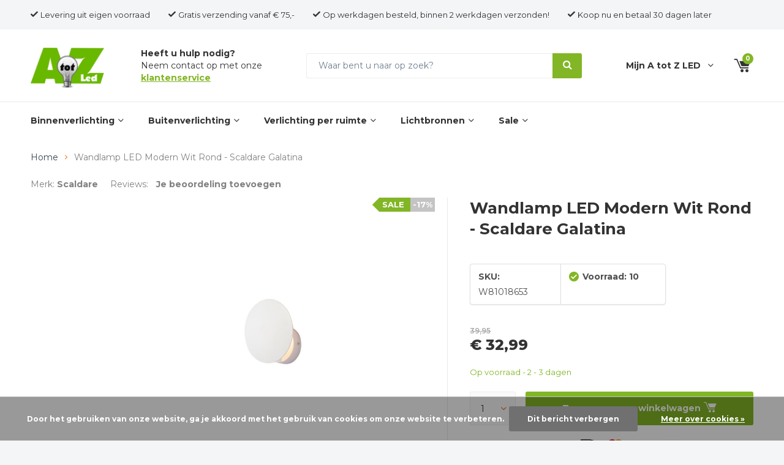

--- FILE ---
content_type: text/html;charset=utf-8
request_url: https://www.atotzled.nl/wandlamp-led-modern-wit-rond-scaldare-galatina.html
body_size: 11021
content:
<!doctype html>
<html lang="nl" >
	<head>
            <meta charset="utf-8"/>
<!-- [START] 'blocks/head.rain' -->
<!--

  (c) 2008-2026 Lightspeed Netherlands B.V.
  http://www.lightspeedhq.com
  Generated: 22-01-2026 @ 13:28:34

-->
<link rel="canonical" href="https://www.atotzled.nl/wandlamp-led-modern-wit-rond-scaldare-galatina.html"/>
<link rel="alternate" href="https://www.atotzled.nl/index.rss" type="application/rss+xml" title="Nieuwe producten"/>
<link href="https://cdn.webshopapp.com/assets/cookielaw.css?2025-02-20" rel="stylesheet" type="text/css"/>
<meta name="robots" content="noodp,noydir"/>
<meta name="google-site-verification" content="VwTy01Uqzsss-IoNI8EmWV4rWfzgNc7cDjYzxQvMm2Y"/>
<meta name="google-site-verification" content="rjsGq-McuwH1cMgLEqdJwCpTH6PhsRu0tWb8uxXeDZE"/>
<meta name="google-site-verification" content="BdntIxx-PlRqIIq0RDWMjPiDkZieCUA9r26NS_MN2A0"/>
<meta property="og:url" content="https://www.atotzled.nl/wandlamp-led-modern-wit-rond-scaldare-galatina.html?source=facebook"/>
<meta property="og:site_name" content="AtotZled"/>
<meta property="og:title" content="Wandlamp LED Modern Wit Rond - Scaldare Galatina - A tot Z LED"/>
<meta property="og:description" content="Bestel Wandlamp LED Modern Wit Rond - Scaldare Galatina bij A tot Z LED. Voor 17.00u? Morgen bezorgd. A tot Z LED: voor al uw verlichting!"/>
<meta property="og:image" content="https://cdn.webshopapp.com/shops/244248/files/262932878/scaldare-wandlamp-led-modern-wit-rond-scaldare-gal.jpg"/>
<script>
(function(w,d,s,l,i){w[l]=w[l]||[];w[l].push({'gtm.start':
new Date().getTime(),event:'gtm.js'});var f=d.getElementsByTagName(s)[0],
j=d.createElement(s),dl=l!='dataLayer'?'&l='+l:'';j.async=true;j.src=
'https://www.googletagmanager.com/gtm.js?id='+i+dl;f.parentNode.insertBefore(j,f);
})(window,document,'script','dataLayer','GTM-W892KWQ3');

</script>
<!--[if lt IE 9]>
<script src="https://cdn.webshopapp.com/assets/html5shiv.js?2025-02-20"></script>
<![endif]-->
<!-- [END] 'blocks/head.rain' -->
		<meta charset="utf-8">
		<meta http-equiv="x-ua-compatible" content="ie=edge">
		<title>Wandlamp LED Modern Wit Rond - Scaldare Galatina - A tot Z LED</title>
		<meta name="description" content="Bestel Wandlamp LED Modern Wit Rond - Scaldare Galatina bij A tot Z LED. Voor 17.00u? Morgen bezorgd. A tot Z LED: voor al uw verlichting!">
		<meta name="keywords" content="Scaldare, Wandlamp, LED, Modern, Wit, Rond, -, Scaldare, Galatina">
		<meta name="theme-color" content="#ffffff">
		<meta name="MobileOptimized" content="320">
		<meta name="HandheldFriendly" content="true">
		<meta name="viewport" content="width=device-width, initial-scale=1, initial-scale=1, minimum-scale=1, maximum-scale=1, user-scalable=no">
		<meta name="author" content="https://www.dmws.nl/">
    
    <link rel="preload" as="style" href="https://cdn.webshopapp.com/assets/gui-2-0.css?2025-02-20">
		<link rel="preload" as="style" href="https://cdn.webshopapp.com/assets/gui-responsive-2-0.css?2025-02-20">
		<link rel="preload" as="style" href="https://fonts.googleapis.com/css?family=Montserrat:400,400i,700,700i">
		<link rel="preload" as="style" href="https://cdn.webshopapp.com/shops/244248/themes/155648/assets/screen.css?20251210142136">
		<link rel="preload" as="style" href="https://cdn.webshopapp.com/shops/244248/themes/155648/assets/custom.css?20251210142136?874">
		<link rel="preload" as="script" href="https://ajax.googleapis.com/ajax/libs/jquery/1.7.2/jquery.min.js">
		<link rel="preload" as="script" href="https://ajax.googleapis.com/ajax/libs/jqueryui/1.10.1/jquery-ui.min.js">
		<link rel="preload" as="script" href="https://cdn.webshopapp.com/assets/gui.js?2025-02-20">
		<link rel="preload" as="script" href="https://cdn.webshopapp.com/shops/244248/themes/155648/assets/scripts.js?20251210142136">
		<link rel="preload" as="script" href="https://cdn.webshopapp.com/shops/244248/themes/155648/assets/fancybox.js?20251210142136">			
		<link rel="preload" as="script" href="https://cdn.webshopapp.com/shops/244248/themes/155648/assets/custom.js?20251210142136">		
		<link rel="preload" as="script" href="https://cdn.webshopapp.com/shops/244248/themes/155648/assets/scripts.js?20251210142136">
		<link rel="preload" as="script" href="https://cdn.webshopapp.com/shops/244248/themes/155648/assets/custom.js?20251210142136">

    <link async href='//fonts.googleapis.com/css?family=Muli:400,300,500,600,700,800,900' rel='stylesheet' type='text/css'>
    <link async href='//fonts.googleapis.com/css?family=Montserrat:400,300,500,600,700,800,900' rel='stylesheet' type='text/css'>
    <link rel="stylesheet" media="screen" href="https://cdn.webshopapp.com/shops/244248/themes/155648/assets/main-minified.css?20251210142136">
		    <link rel="stylesheet" media="print" href="https://cdn.webshopapp.com/shops/244248/themes/155648/assets/print.css?20251210142136">
    <link rel="stylesheet" media="screen" href="https://cdn.webshopapp.com/shops/244248/themes/155648/assets/screen.css?20251210142136">
    <link rel="stylesheet" async href="https://cdn.webshopapp.com/shops/244248/themes/155648/assets/settings.css?20251210142136" />
		<script src="https://ajax.googleapis.com/ajax/libs/jquery/1.7.2/jquery.min.js"></script>
		<link rel="icon" type="image/x-icon" href="https://cdn.webshopapp.com/shops/244248/themes/155648/assets/favicon.ico?20251015160106">
		<link rel="apple-touch-icon" href="https://cdn.webshopapp.com/shops/244248/themes/155648/assets/favicon.ico?20251015160106">
    
    <link rel="preconnect" href="https://ajax.googleapis.com">
		<link rel="preconnect" href="//cdn.webshopapp.com/">
		<link rel="preconnect" href="//cdn.webshopapp.com/">
		<link rel="preconnect" href="https://fonts.googleapis.com">
		<link rel="preconnect" href="https://fonts.gstatic.com" crossorigin>
		<link rel="dns-prefetch" href="https://ajax.googleapis.com">
		<link rel="dns-prefetch" href="//cdn.webshopapp.com/">
		<link rel="dns-prefetch" href="//cdn.webshopapp.com/">	
		<link rel="dns-prefetch" href="https://fonts.googleapis.com">
		<link rel="dns-prefetch" href="https://fonts.gstatic.com" crossorigin>
    
		<meta property="og:title" content="Wandlamp LED Modern Wit Rond - Scaldare Galatina - A tot Z LED">
		<meta property="og:type" content="website"> 
		<meta property="og:description" content="Bestel Wandlamp LED Modern Wit Rond - Scaldare Galatina bij A tot Z LED. Voor 17.00u? Morgen bezorgd. A tot Z LED: voor al uw verlichting!">
		<meta property="og:site_name" content="AtotZled">
		<meta property="og:url" content="https://www.atotzled.nl/">
		<meta property="og:image" content="https://cdn.webshopapp.com/shops/244248/themes/155648/assets/banner-1.jpg?20251015160106">
    		<script type="application/ld+json">
			{
				"@context": "http://schema.org/",
				"@type": "Organization",
				"url": "https://www.atotzled.nl/",
				"name": "AtotZled",
				"legalName": "AtotZled",
				"description": "Bestel Wandlamp LED Modern Wit Rond - Scaldare Galatina bij A tot Z LED. Voor 17.00u? Morgen bezorgd. A tot Z LED: voor al uw verlichting!",
				"logo": "https://cdn.webshopapp.com/shops/244248/themes/155648/v/2150778/assets/logo.png?20240101144718",
				"image": "https://cdn.webshopapp.com/shops/244248/themes/155648/assets/banner-1.jpg?20251015160106",
				"contactPoint": {
					"@type": "ContactPoint",
					"contactType": "Customer service",
					"telephone": "+31 (0)46 820 00 05"
				},
				"address": {
					"@type": "PostalAddress",
					"streetAddress": "",
					"addressLocality": "",
					"addressRegion": "",
					"postalCode": "",
					"addressCountry": ""
				}
			}
		</script>
	</head>
	<body>
    
        
		<div id="root">
    
              
        


<header id="top-new">
  <p id="logo-new">
    <a href="https://www.atotzled.nl/" accesskey="h">
<!--     	<img src="https://cdn.webshopapp.com/shops/244248/themes/155648/v/2150778/assets/logo.png?20240101144718" alt="AtotZled"> -->
    </a>
  </p>
  <nav id="skip">
    <ul>
      <li><a href="#nav-new" accesskey="n">Ga naar navigatie (n)</a></li>
      <li><a href="#content-new" accesskey="c">Ga naar inhoud (c)</a></li>
      <li><a href="#footer-new" accesskey="f">Ga naar footer (f)</a></li>
    </ul>
  </nav>
    <nav id="nav-new" aria-label="Navigatie">
    <ul>
                <li><a href="https://www.atotzled.nl/binnenverlichting/">Binnenverlichting </a>
                          <ul>
                <li class="img"><img src="https://cdn.webshopapp.com/assets/blank.gif?2025-02-20" alt="Binnenverlichting " width="275" height="260"></li>
                                  <li><a href="https://www.atotzled.nl/binnenverlichting/plafondlampen/">Plafondlampen</a></li>
                                  <li><a href="https://www.atotzled.nl/binnenverlichting/hanglampen/">Hanglampen</a></li>
                                  <li><a href="https://www.atotzled.nl/binnenverlichting/wandlampen/">Wandlampen</a></li>
                                  <li><a href="https://www.atotzled.nl/binnenverlichting/tafellampen/">Tafellampen </a></li>
                                  <li><a href="https://www.atotzled.nl/binnenverlichting/staande-lampen/">Staande lampen</a></li>
                                  <li><a href="https://www.atotzled.nl/binnenverlichting/led-inbouwspots/">LED inbouwspots</a></li>
                                  <li><a href="https://www.atotzled.nl/binnenverlichting/led-panelen/">LED panelen</a></li>
                                  <li><a href="https://www.atotzled.nl/binnenverlichting/led-tl-armaturen/">LED TL armaturen</a></li>
                              </ul>
                      </li>
                <li><a href="https://www.atotzled.nl/buitenverlichting/">Buitenverlichting</a>
                          <ul>
                <li class="img"><img src="https://cdn.webshopapp.com/assets/blank.gif?2025-02-20" alt="Buitenverlichting" width="275" height="260"></li>
                                  <li><a href="https://www.atotzled.nl/buitenverlichting/wandlampen/">Wandlampen</a></li>
                                  <li><a href="https://www.atotzled.nl/buitenverlichting/tafellampen/">Tafellampen</a></li>
                                  <li><a href="https://www.atotzled.nl/buitenverlichting/staande-lampen/">Staande lampen</a></li>
                                  <li><a href="https://www.atotzled.nl/buitenverlichting/oplaadbare-tuinverlichting/">Oplaadbare Tuinverlichting</a></li>
                                  <li><a href="https://www.atotzled.nl/buitenverlichting/solar-tuinverlichting/">Solar tuinverlichting</a></li>
                                  <li><a href="https://www.atotzled.nl/buitenverlichting/led-bouwlampen/">LED bouwlampen</a></li>
                              </ul>
                      </li>
                <li><a href="https://www.atotzled.nl/verlichting-per-ruimte/">Verlichting per ruimte</a>
                          <ul>
                <li class="img"><img src="https://cdn.webshopapp.com/assets/blank.gif?2025-02-20" alt="Verlichting per ruimte" width="275" height="260"></li>
                                  <li><a href="https://www.atotzled.nl/verlichting-per-ruimte/woonkamerverlichting/">Woonkamerverlichting</a></li>
                                  <li><a href="https://www.atotzled.nl/verlichting-per-ruimte/eetkamerverlichting/">Eetkamerverlichting</a></li>
                                  <li><a href="https://www.atotzled.nl/verlichting-per-ruimte/keukenverlichting/">Keukenverlichting</a></li>
                                  <li><a href="https://www.atotzled.nl/verlichting-per-ruimte/badkamerverlichting/">Badkamerverlichting</a></li>
                                  <li><a href="https://www.atotzled.nl/verlichting-per-ruimte/slaapkamerverlichting/">Slaapkamerverlichting</a></li>
                                  <li><a href="https://www.atotzled.nl/verlichting-per-ruimte/kinderkamerverlichting/">Kinderkamerverlichting</a></li>
                                  <li><a href="https://www.atotzled.nl/verlichting-per-ruimte/tienerkamerverlichting/">Tienerkamerverlichting</a></li>
                                  <li><a href="https://www.atotzled.nl/verlichting-per-ruimte/mancave-verlichting/">Mancave verlichting</a></li>
                                  <li><a href="https://www.atotzled.nl/verlichting-per-ruimte/projectverlichting/">Projectverlichting</a></li>
                                  <li><a href="https://www.atotzled.nl/verlichting-per-ruimte/tuinverlichting/">Tuinverlichting</a></li>
                                  <li><a href="https://www.atotzled.nl/verlichting-per-ruimte/veranda-verlichting/">Veranda verlichting</a></li>
                              </ul>
                      </li>
                <li><a href="https://www.atotzled.nl/lichtbronnen/">Lichtbronnen</a>
                          <ul>
                <li class="img"><img src="https://cdn.webshopapp.com/shops/244248/files/154245902/image.jpg" alt="Lichtbronnen" width="275" height="260"></li>
                                  <li><a href="https://www.atotzled.nl/lichtbronnen/led-lampen/">LED lampen</a></li>
                                  <li><a href="https://www.atotzled.nl/lichtbronnen/led-strips-led-neon-flex-micro/">LED Strips LED Neon Flex Micro</a></li>
                                  <li><a href="https://www.atotzled.nl/lichtbronnen/led-tl-buizen/">LED TL buizen</a></li>
                                  <li><a href="https://www.atotzled.nl/lichtbronnen/led-panelen/">LED panelen</a></li>
                              </ul>
                      </li>
                <li><a href="https://www.atotzled.nl/sale/">Sale</a>
                          <ul>
                <li class="img"><img src="https://cdn.webshopapp.com/assets/blank.gif?2025-02-20" alt="Sale" width="275" height="260"></li>
                                  <li><a href="https://www.atotzled.nl/sale/plafondlampen/">Plafondlampen</a></li>
                                  <li><a href="https://www.atotzled.nl/sale/hanglampen/">Hanglampen</a></li>
                                  <li><a href="https://www.atotzled.nl/sale/wandlampen/">Wandlampen</a></li>
                                  <li><a href="https://www.atotzled.nl/sale/tafellampen/">Tafellampen</a></li>
                                  <li><a href="https://www.atotzled.nl/sale/staande-lampen/">Staande lampen</a></li>
                                  <li><a href="https://www.atotzled.nl/sale/lichtbronnen/">Lichtbronnen</a></li>
                                  <li><a href="https://www.atotzled.nl/sale/led-bouwlampen/">LED Bouwlampen</a></li>
                                  <li><a href="https://www.atotzled.nl/sale/solar-tuinverlichting/">Solar tuinverlichting</a></li>
                              </ul>
                      </li>
          </ul>
    <p class="trustmark-top">
          </p>
  </nav>
    
  
  <nav id="up-new">
    <ul>
      <li>Levering uit eigen voorraad</li>
      <li>Gratis verzending vanaf € 75,-</li>
      <li>Op werkdagen besteld, binnen 2 werkdagen verzonden!</li>
   <li><p>Koop nu en betaal 30 dagen later</p></li>
    </ul>
    <ul>
          </ul>
  </nav>
  <nav id="mid-new">
    <p><span class="strong">Heeft u hulp nodig?</span>Neem contact op met onze <a href="/service">klantenservice </a></p>
        <form action="https://www.atotzled.nl/search/" method="post" id="formSearch" class="untouched">
      <p>
        <label for="q">Waar bent u naar op zoek?</label>
        <input type="search" id="q" name="q" required>
        <button type="submit" title="Zoeken">Zoeken</button>
      </p>
    </form>
        <ul>
      <li><a accesskey="9" href="https://www.atotzled.nl/account/login/">Mijn A tot Z LED</a> <em>(9)</em>
        <ul>
                <li><a href="https://www.atotzled.nl/account/" title="Registreren">Registreren</a></li>
                <li><a href="https://www.atotzled.nl/account/orders/" title="Mijn bestellingen">Mijn bestellingen</a></li>
        <li><a href="https://www.atotzled.nl/account/tickets/" title="Mijn tickets">Mijn tickets</a></li>
                <li><a href="https://www.atotzled.nl/account/wishlist/" title="Mijn verlanglijst">Mijn verlanglijst</a></li>
                      </ul>
      </li>
      <li class="cart"><a accesskey="0" href="https://www.atotzled.nl/cart/"><i class="icon-cart"></i> <span class="hidden">Winkelwagen</span> <span>0</span></a> <em>(0)</em></li>
    </ul>
  </nav>
</header>
      
                              
      <main id="content">
                                  <div itemscope itemtype="https://schema.org/Product">
  <meta itemprop="name" content="Scaldare Wandlamp LED Modern Wit Rond - Scaldare Galatina">
  <meta itemprop="brand" content="Scaldare" />  <meta itemprop="description" content="Moderne, witte wandlamp met ingebouwde LED verlichting. Door zijn ronde, compacte vorm een toevoeging voor elk interieur." />  <meta itemprop="image" content="https://cdn.webshopapp.com/shops/244248/files/262932878/300x250x2/scaldare-wandlamp-led-modern-wit-rond-scaldare-gal.jpg" />  
  <meta itemprop="gtin13" content="8719831515318" />  <meta itemprop="mpn" content="W81018653" />  <meta itemprop="sku" content="W81018653" />  <div itemprop="offers" itemscope itemtype="https://schema.org/Offer">
    <meta itemprop="url" content="https://www.atotzled.nl/wandlamp-led-modern-wit-rond-scaldare-galatina.html" />
    <meta itemprop="priceCurrency" content="EUR" />
    <meta itemprop="price" content="32.99" />
    <meta itemprop="priceValidUntil" content="2025-01-01" />
    <meta itemprop="itemCondition" itemtype="https://schema.org/OfferItemCondition" content="https://schema.org/NewCondition"/>
   	    <meta itemprop="availability" content="InStock" />
    <meta itemprop="inventoryLevel" content="10" />
          </div>
</div>

<nav class="breadcrumbs desktop-only">
  <ol>
    <li><a href="https://www.atotzled.nl/">Home</a></li>
            <li>Wandlamp LED Modern Wit Rond - Scaldare Galatina</li>
          </ol>
</nav>

<header class="heading-product">
        <p class="link-inline tablet-only product-heading-trustmark">
          </p>
  	  <ul class="list-product-rating">
        <li class="mobile-hide">Merk: <a href="https://www.atotzled.nl/brands/scaldare/">Scaldare</a></li>
                <li><span class="mobile-hide">Reviews: </span><span class="rating-a" data-val="0" data-of="5"> (0)</span> <a class="mobile-hide" href="./" data-popup="review">Je beoordeling toevoegen</a></li>
                        
  </ul>
</header>
<div class="double d">
  <ul class="product-slider left">
        <li id="product-images-tp">
      <a  data-fancybox="imageGal" data-options="{'idleTime' : 'false'}" href="https://cdn.webshopapp.com/shops/244248/files/262932878/image.jpg">
        <img src="https://cdn.webshopapp.com/shops/244248/files/262932878/835x600x2/scaldare-wandlamp-led-modern-wit-rond-scaldare-gal.jpg" alt="Wandlamp LED Modern Wit Rond - Scaldare Galatina" width="445" height="410"> 
                                    <span class="label"><span>-17%</span> Sale</span>
                        </a>
    </li>
        <li id="product-images-tp">
      <a  data-fancybox="imageGal" data-options="{'idleTime' : 'false'}" href="https://cdn.webshopapp.com/shops/244248/files/262932881/image.jpg">
        <img src="https://cdn.webshopapp.com/shops/244248/files/262932881/835x600x2/scaldare-wandlamp-led-modern-wit-rond-scaldare-gal.jpg" alt="Wandlamp LED Modern Wit Rond - Scaldare Galatina" width="445" height="410"> 
                                    <span class="label"><span>-17%</span> Sale</span>
                        </a>
    </li>
        <li id="product-images-tp">
      <a  data-fancybox="imageGal" data-options="{'idleTime' : 'false'}" href="https://cdn.webshopapp.com/shops/244248/files/262932875/image.jpg">
        <img src="https://cdn.webshopapp.com/shops/244248/files/262932875/835x600x2/scaldare-wandlamp-led-modern-wit-rond-scaldare-gal.jpg" alt="Wandlamp LED Modern Wit Rond - Scaldare Galatina" width="445" height="410"> 
                                    <span class="label"><span>-17%</span> Sale</span>
                        </a>
    </li>
        <li id="product-images-tp">
      <a  data-fancybox="imageGal" data-options="{'idleTime' : 'false'}" href="https://cdn.webshopapp.com/shops/244248/files/262932884/image.jpg">
        <img src="https://cdn.webshopapp.com/shops/244248/files/262932884/835x600x2/scaldare-wandlamp-led-modern-wit-rond-scaldare-gal.jpg" alt="Wandlamp LED Modern Wit Rond - Scaldare Galatina" width="445" height="410"> 
                                    <span class="label"><span>-17%</span> Sale</span>
                        </a>
    </li>
        <li id="product-images-tp">
      <a  data-fancybox="imageGal" data-options="{'idleTime' : 'false'}" href="https://cdn.webshopapp.com/shops/244248/files/262932887/image.jpg">
        <img src="https://cdn.webshopapp.com/shops/244248/files/262932887/835x600x2/scaldare-wandlamp-led-modern-wit-rond-scaldare-gal.jpg" alt="Wandlamp LED Modern Wit Rond - Scaldare Galatina" width="445" height="410"> 
                                    <span class="label"><span>-17%</span> Sale</span>
                        </a>
    </li>
      </ul>
  <form action="https://www.atotzled.nl/cart/add/174052922/" id="product_configure_form" method="post" class="form-product right" data-url="https://www.atotzled.nl/cart/add/174052922/">
        	<h1>Wandlamp LED Modern Wit Rond - Scaldare Galatina</h1>
        <p class="input-inline m10 mobile-hide">
            <input type="hidden" name="bundle_id" id="product_configure_bundle_id" value="">
          </p>
<!--         <p class="overlay-e strong"><i class="icon-check-circle"></i> 2 - 3 dagen</p>
     -->
    <ul class="list-b">
      <li><span>SKU:</span> W81018653</li>                              	<li class="strong"><i class="icon-check-circle overlay-e"></i>Voorraad: 10</li>      	      
      	      
          	    </ul>
            <p class="price-a">
      <span class="old">39,95</span>      € 
	
		32,99
						
		                </p>
    <p class="voorraad">
    	      	Op voorraad - 2 - 3 dagen          </p>
        
        
    <div class="submit">
      <p>
        <span class="qty">
          <label for="product-q" class="hidden">Aantal</label>
          <select class="product-quantity-select" id="product-q" name="quantity" value="1">
                        <option id="product-q" name="quantity" value="1" selected="selected">1</option>
						            <option id="product-q" name="quantity" value="2" >2</option>
						            <option id="product-q" name="quantity" value="3" >3</option>
						            <option id="product-q" name="quantity" value="4" >4</option>
						            <option id="product-q" name="quantity" value="5" >5</option>
						            <option id="product-q" name="quantity" value="6" >6</option>
						            <option id="product-q" name="quantity" value="7" >7</option>
						            <option id="product-q" name="quantity" value="8" >8</option>
						            <option id="product-q" name="quantity" value="9" >9</option>
						            <option id="product-q" name="quantity" value="10" >10</option>
								  
            <option class="product-qty-more-option" data-toggle="toggle" value="more">Meer...</option>
				  
          </select>
        </span>
                <button type="submit"  data-popup="popup-buy" ><span class="mobile-hide">Toevoegen aan winkelwagen <i class="icon-cart"></i></span> <span class="mobile-only"><i class="icon-cart-plus"></i></span></button>
                      </p>
      <div class="modal">
        <p>Voer het aantal in en klik op <i class="icon-check"></i></p>
        <p>
          <label class="hidden">Label</label>
          <input class="product-modal-qty" type="number" min="1" name="quantity">
          <a href="javascript:;" class="btn product-modal-qty-submit"><i class="icon-check"></i> <span>Ok</span></a>
        </p>
      </div>
    </div>
    <div class="shop-payments">
      <img src="https://cdn.webshopapp.com/shops/244248/files/464774589/betaalmetodes-a-tot-z-led.png"/>
    </div>
   	<article class="module-info cs-blok prod-info">
         <h5>Daarom kiest u voor ons:</h5>
         <ul class="list-checks semi">
                    <li style="display: none" class="strong product-countdown has-countdown">Vandaag verzonden? Je hebt nog: <span class="countdown">2018/12/25</span></li>                    
                     <li> Gratis verzending vanaf €75</li>          <li>Op werkdagen besteld, binnen 2 dagen verzonden</li>					<li>14 dagen bedenktermijn!</li>          <li class="keurmerk-listItem"><img src="https://cdn.webshopapp.com/shops/244248/themes/155648/assets/thuiswinkel-waarborg.png?20251210142136"></li>
        </ul>
      	<img class="keurmerk" src="https://cdn.webshopapp.com/shops/244248/themes/155648/assets/thuiswinkel-waarborg.png?20251210142136">
    </article>
  </form>
</div>
<div class="product-info">
  <div class="d">
    <div class="left">
      <ul class="list-a mobile-hide">
        <li><a href="#section-description">Productomschrijving</a></li>        <li><a href="#section-specifications">Specificaties</a></li>        <li><a href="#section-returns"></a></li>
                <li class="desktop-hide"><a href="#section-reviews">Reviews</a></li>                      </ul>
            <h2 class="header mobile-only">Productomschrijving</h2>
      <article class="module-info product-omschrijving" id="section-description">
        <h3>Wandlamp LED Modern Wit Rond - Scaldare Galatina</h3>        <p><p><span style="font-size: 11pt; font-family: Calibri,Arial; font-style: normal; color: #000000;" data-sheets-value="{" data-sheets-userformat="{">Deze hippe wandlamp met een 5W LED lichtbron, gemaakt van aluminium is het ideale lampje om sfeer te creëren in uw woning. De lamp kan perfect gehangen worden in de woonkamer of in de slaapkamer als nachtlampje. Maar ook kunt u de Galatina wandlamp in uw hal hangen, alleen of met meerdere naast of bij elkaar. De wandlamp van Scaldare kunt u toepassen in verschillende woonruimtes en woonstijlen. De Galatina wandlamp is eveneens verkrijgbaar in het zwart. </span></p></p>
      </article>
      <article class="module-info cs-blok" id="section-description">
        <h5>Onze specialisten helpen u graag!</h5>
        <p>Bereikbaar op maandag t/m vrijdag van 08:00 uur tot 17:00 uur.</p>
        <ul class="list-contact">
          	<li><i class="icon-phone"></i>  Bel ons op: <a href="tel:+31 (0)46 820 00 05">+31 (0)46 820 00 05</a></li>
                    	<li><i class="icon-envelope"></i> Stuur een e-mail:  <a class="email"><span class="__cf_email__" data-cfemail="3851565e5778594c574c42545d5c165654">[email&#160;protected]</span></a></li>
                  </ul>
      </article>
                  <h2 class="header mobile-only">Specificaties</h2>
      <article class="module-info a specs" id="section-specifications">
        <h3>Specificaties voor: Wandlamp LED Modern Wit Rond - Scaldare Galatina</h3>
        <ul class="list-info">
          <li>
            <span>Voorraad</span>
                        	<i class="icon-check overlay-e"></i> 
            	<span class="prodStock">
            		            			                  10
            		              </span>
                      </li>
                      <li>
              <span>Levertijd</span> 2 - 3 dagen
            </li>
                              <li><span>Artikelnummer </span> W81018653</li>
                    <li><span>EAN </span> 8719831515318</li>
                    <li><span>Merk </span> Scaldare</li>
                    <li><span>Stijl </span> Modern</li>
                    <li><span>Vorm </span> Rond</li>
                    <li><span>Kleur </span> Wit</li>
                    <li><span>Materiaal </span> Aluminium</li>
                    <li><span>Afmetingen algemeen </span> Lengte 17 cm x Breedte 17 cm x Hoogte 8,2 cm</li>
                    <li><span>Afmetingen montageplaat </span> Diameter 9,5 cm x Hoogte 3 cm</li>
                    <li><span>Snoerlengte </span> 10 cm</li>
                    <li><span>Gewicht in KG </span> 0,38 KG</li>
                    <li><span>Met lichtbron </span> Ja, incl.(niet vervangbare) LED</li>
                    <li><span>Aantal lichtpunten </span> 1</li>
                    <li><span>Fitting </span> LED</li>
                    <li><span>Voltage </span> 220 - 240V AC, 50Hz</li>
                    <li><span>Energielabel </span> -</li>
                    <li><span>Wattage </span> 5W</li>
                    <li><span>Lumen </span> 250 Lumen</li>
                    <li><span>Kelvin </span> 3000K - Wit</li>
                    <li><span>Branduren </span> 17000</li>
                    <li><span>CRI </span> 80</li>
                    <li><span>Woonruimte </span> Woonkamer, Keuken, Eetkamer, Hal, Binnenverlichting</li>
                    <li><span>Plaatsing </span> Wand</li>
                    <li><span>Type licht </span> Indirect, Sfeer</li>
                    <li><span>Dimbaar </span> Nee</li>
                    <li><span>IP waarde </span> IP20 - Stofdicht</li>
                  </ul>
      </article>
            <article class="module-info cs-blok mobile" id="section-description">
        <h5>Onze specialisten helpen u graag!</h5>
        <p>Bereikbaar op maandag t/m vrijdag van 08:00 uur tot 17:00 uur</p>
        <ul class="list-contact">
          	<li><i class="icon-phone"></i>  Bel ons op: <a href="tel:+31 (0)46 820 00 05">+31 (0)46 820 00 05</a></li>
                    	<li><i class="icon-envelope"></i> Stuur een e-mail:  <a class="email"><span class="__cf_email__" data-cfemail="5f363139301f3e2b302b25333a3b713133">[email&#160;protected]</span></a></li>
                  </ul>
      </article>
            <!--       <figure class="mobile-hide"><img src="http://placehold.it/800x360" alt="Placeholder" width="800" height="360"></figure> -->
    </div>
  </div>
      <article>
    <h2 class="header-tablet">Gerelateerde producten</h2>
    <ul class="list-products limit mobile-grid">
            	<li>
  <a href="https://www.atotzled.nl/wandlamp-led-modern-zwart-rond-scaldare-galatina.html">
    <figure>
      <img src="https://cdn.webshopapp.com/shops/244248/files/262720037/265x265x2/scaldare-wandlamp-led-modern-zwart-rond-scaldare-g.jpg" alt="Scaldare Wandlamp LED Modern Zwart Rond - Scaldare Galatina" width="265" height="265">
            	<figcaption class="mobile-hide">Sale</figcaption>
          </figure>
    <h3><a href="https://www.atotzled.nl/wandlamp-led-modern-zwart-rond-scaldare-galatina.html">Wandlamp LED Modern Zwart Rond - Scaldare Galatina</a></h3>
          <figcaption class="mobile">Sale</figcaption>
        <p>
      Nu
		  
		  <span> €32,99 </span>
	
	
	
       <br> Normale prijs € 39,95     </p>
    <p class="link-btn"><a href="https://www.atotzled.nl/cart/add/174052976/">Bekijk nu</a></p>
  </a>
</li>          </ul>					
  </article>
  </div>
<div class="cs-area">
  <h3>Vragen of advies nodig?</h3>
  <p>Wij helpen u graag. Bel naar <a href="tel:+31468200005">046 820 00 05</a> op maandag t/m vrijdag van 08:00 uur t/m 17:00 uur.</p>
  <p>Een e-mail kunt u sturen naar <a href="/cdn-cgi/l/email-protection#2e474048416e4f5a415a54424b4a004042"><span class="__cf_email__" data-cfemail="b4dddad2dbf4d5c0dbc0ced8d1d09adad8">[email&#160;protected]</span></a></p>
</div>      </main>
    
  	    <form action="https://www.atotzled.nl/account/reviewPost/87993791/" method="post" class="popup-a popup-rating" data-title="review">
  <input type="hidden" name="key" value="494cdad172aa8b7dd6c056b7e4c6b9bd">
  <header>
    <p>Schrijf je eigen review voor Wandlamp LED Modern Wit Rond - Scaldare Galatina</p>
    <h5>Schrijf uw beoordeling!</h5>
  </header>
  <ul class="input-rating">
    <li>Score:</li>
    <li><label for="gui-form-score"><input type="radio" id="gui-form-score" name="score" value="1"> <span>1/5</span></label></li>
    <li><label for="gui-form-score"><input type="radio" id="gui-form-score" name="score" value="2"> <span>2/5</span></label></li>
    <li><label for="gui-form-score"><input type="radio" id="gui-form-score" name="score" value="3"> <span>3/5</span></label></li>
    <li><label for="gui-form-score"><input type="radio" id="gui-form-score" name="score" value="4"> <span>4/5</span></label></li>
    <li><label for="gui-form-score"><input type="radio" id="gui-form-score" name="score" value="5"> <span>5/5</span></label></li>
  </ul>
  <p>
    <label for="gui-form-name">Naam</label>
    <input type="text" id="gui-form-name" name="name" value="" required>
  </p>
    <p>
    <label for="gui-form-email">E-mail<small> ( * Required )</small></label>
    <input type="text" id="gui-form-email" name="email" value="" pattern="[a-z0-9._%+-]+@[a-z0-9.-]+\.[a-z]{2,4}$" required>
  </p>
    <p>
    <label for="prg">Beoordelen</label>
    <textarea id="gui-form-review" name="review" required></textarea>
  </p>
  <p><button type="submit">Je beoordeling toevoegen</button></p>
</form>                <article id="compare" class="desktop-only">
  <header>
    <h5>Vergelijk producten <span class="remove-all-compare">Verwijder alle producten</span></h5>
  </header>
  <section class="compare-wrapper">
    <p class="max">You can compare a maximum of 3 products</p>
    <ul class="list-compare">
      
    </ul>
    <p class="link-btn desktop-hide"><a href="https://www.atotzled.nl/compare/">Start vergelijking</a></p>
  </section>
  <footer>
    <div class="desktop-only">
      <p class="link-btn"><a href="https://www.atotzled.nl/compare/">Start vergelijking</a></p>
      <p><a class="toggle toggle-compare" href="javascript:;"><span>Toon</span> <span class="hidden">Verbergen</span></a></p>
    </div>
    <p class="desktop-hide"><a href="javascript:;" class="remove">Verwijder alle producten</a></p>
  </footer>
  <a class="hide desktop-hide compare-mobile-toggle" href="javascript:;">Hide compare box</a>
</article>    <form id="formNewsletterFooter" action="https://www.atotzled.nl/account/newsletter/" method="post" class="form-newsletter">
  <input type="hidden" name="key" value="494cdad172aa8b7dd6c056b7e4c6b9bd" />
  <h3>Schrijf u in voor onze nieuwsbrief!</h3>
  <p>
    <label for="formNewsletterEmailFooter">Uw e-mailadres</label>
    <input type="text" name="email" id="formNewsletterEmailFooter" placeholder="E-mail adres"/ required>
    <button type="submit">Abonneer</button>
  </p>
  <p></p>
  <figure><img src="https://cdn.webshopapp.com/shops/244248/themes/155648/assets/newsletter.jpg?20251015160106" alt="Schrijf u in voor onze nieuwsbrief!" width="1900" height="340"></figure>
</form>
<footer id="footer-new">
  <nav>
    <div>
      <h3>A tot Z LED</h3>
      <ul>
        <ul>
                    <li>
            <a href="https://www.atotzled.nl/service/" title="Contact">Contact</a>
          </li>
                    <li>
            <a href="https://www.atotzled.nl/service/about/" title="Over ons">Over ons</a>
          </li>
                    <li>
            <a href="https://www.atotzled.nl/service/general-terms-conditions/" title="Algemene Voorwaarden">Algemene Voorwaarden</a>
          </li>
                    <li>
            <a href="https://www.atotzled.nl/service/disclaimer/" title="Disclaimer">Disclaimer</a>
          </li>
                    <li>
            <a href="https://www.atotzled.nl/service/newsletter-terms-conditions/" title="Nieuwsbrief">Nieuwsbrief</a>
          </li>
                    <li>
            <a href="https://www.atotzled.nl/service/privacy-policy/" title="Privacy policy">Privacy policy</a>
          </li>
                  </ul>
      </ul>
    </div>
    <div>
      <h3>Onze klantenservice</h3>
      <ul>
                <li>
          <a href="https://www.atotzled.nl/service/" title="Klantenservice">Klantenservice</a>
        </li>
                <li>
          <a href="https://www.atotzled.nl/service/shipping-returns/" title="Verzending &amp; bezorging">Verzending &amp; bezorging</a>
        </li>
                <li>
          <a href="https://www.atotzled.nl/service/payment-methods/" title="Bestellen &amp; betalen">Bestellen &amp; betalen</a>
        </li>
                <li>
          <a href="https://www.atotzled.nl/service/retourneren/" title="Retourneren">Retourneren</a>
        </li>
                <li>
          <a href="https://www.atotzled.nl/service/guarantee/" title="Garantie">Garantie</a>
        </li>
                <li>
          <a href="https://www.atotzled.nl/service/veelgestelde-vragen/" title="Veelgestelde vragen">Veelgestelde vragen</a>
        </li>
              </ul>
    </div>
    <div>
      <h3>Mijn account</h3>
      <ul>
                <li><a href="https://www.atotzled.nl/account/" title="Registreren">Registreren</a></li>
                <li><a href="https://www.atotzled.nl/account/orders/" title="Mijn bestellingen">Mijn bestellingen</a></li>
        <li><a href="https://www.atotzled.nl/account/tickets/" title="Mijn tickets">Mijn tickets</a></li>
                <li><a href="https://www.atotzled.nl/account/wishlist/" title="Mijn verlanglijst">Mijn verlanglijst</a></li>
                      </ul>
    </div>
    <div>
      <h3>Populaire categorieën</h3>
      <ul>
                <li>
          <a href="https://www.atotzled.nl/binnenverlichting/staande-lampen/" title="Staande lampen">Staande lampen</a>
        </li>
                <li>
          <a href="https://www.atotzled.nl/binnenverlichting/hanglampen/" title="Hanglampen">Hanglampen</a>
        </li>
                <li>
          <a href="https://www.atotzled.nl/binnenverlichting/wandlampen/" title="Wandlampen">Wandlampen</a>
        </li>
                <li>
          <a href="https://www.atotzled.nl/binnenverlichting/tafellampen/" title="Tafellampen">Tafellampen</a>
        </li>
              </ul>
    </div>
    <ul>
            <li>
        <a href="https://www.atotzled.nl/sitemap/" title="Sitemap">Sitemap</a>
      </li>
          </ul>
  </nav>
</footer>

<script data-cfasync="false" src="/cdn-cgi/scripts/5c5dd728/cloudflare-static/email-decode.min.js"></script><script>
  /* TRANSLATIONS */
  var compareUrl = 'https://www.atotzled.nl/compare/?format=json';
  var compare = false;
	    	var fillProduct = 2;
        var currencySymbol = '€';
    var noResults = 'Geen producten gevonden';
  var showAllResults = 'Bekijk alle resultaten';
  var readmore = 'Lees meer';
  var readless = 'Lees minder';
  var reviews = 'Reviews';
  var incTax = 'Incl. btw';
  var available = 'Op voorraad';
  var notAvailable = 'Niet op voorraad';
    var shopb2b = false;
      var showFulltitle = false;
    var basicUrl = 'https://www.atotzled.nl/';
  var curCollection = 'https://www.atotzled.nl/';
  var shopId = '244248';
  var moreInfo = 'Meer info';
  var noVariants = 'No variants available';
  var dayDealLink = 'https://www.atotzled.nl/wandlamp-led-modern-wit-rond-scaldare-galatina.html';
  var dayDealButtonText = 'Check out this product'; 
  var template = 'pages/product.rain';
  var searchUrl = "https://www.atotzled.nl/search/";
  var searchBar = '';
  var filter_url = '';
  var showMoreText = 'Show More';
  var dailyDealsTimerText = 'Je hebt nog';
  var readMoreFeature = '0';
  var emptyProduct = '<li class="empty">Voeg nog een product toe.<span>(max 3)</span></li>';
  var continueText = 'Doorgaan';
  var continueGuestText = 'Ga verder als gast';
  var youSaveText = 'You Save';
  var youHaveGotText = 'Je hebt nog';
  var daysText = 'Dag';
  var hoursText = 'Uur';
  var minsText = 'Min';
  var secText = 'Sec';
</script> 

<!--COUNTDOWN PRODUCTPAGE-->
<script>
  var page = 'product';
  var showDays = [
]
	var orderBefore = '';  
	var showFrom = ''; 
</script>
<!--END COUNTDOWN PRODUCTPAGE-->               
    <!-- [START] 'blocks/body.rain' -->
<script>
(function () {
  var s = document.createElement('script');
  s.type = 'text/javascript';
  s.async = true;
  s.src = 'https://www.atotzled.nl/services/stats/pageview.js?product=87993791&hash=c67a';
  ( document.getElementsByTagName('head')[0] || document.getElementsByTagName('body')[0] ).appendChild(s);
})();
</script>
  
<!-- Global site tag (gtag.js) - Google Analytics -->
<script async src="https://www.googletagmanager.com/gtag/js?id=G-0T4YTM6LVY"></script>
<script>
    window.dataLayer = window.dataLayer || [];
    function gtag(){dataLayer.push(arguments);}

        gtag('consent', 'default', {"ad_storage":"granted","ad_user_data":"granted","ad_personalization":"granted","analytics_storage":"granted"});
    
    gtag('js', new Date());
    gtag('config', 'G-0T4YTM6LVY', {
        'currency': 'EUR',
                'country': 'NL'
    });

        gtag('event', 'view_item', {"items":[{"item_id":"W81018653","item_name":"Wandlamp LED Modern Wit Rond - Scaldare Galatina","currency":"EUR","item_brand":"Scaldare","item_variant":"Standaard","price":32.99,"quantity":1,"item_category":"Binnenverlichting ","item_category2":"Wandlampen","item_category3":"Slaapkamerverlichting","item_category4":"Woonkamerverlichting","item_category5":"Sale","item_category6":"Wandlampen","item_category7":"Verlichting per ruimte"}],"currency":"EUR","value":32.99});
    </script>
  <script>
    !function(f,b,e,v,n,t,s)
    {if(f.fbq)return;n=f.fbq=function(){n.callMethod?
        n.callMethod.apply(n,arguments):n.queue.push(arguments)};
        if(!f._fbq)f._fbq=n;n.push=n;n.loaded=!0;n.version='2.0';
        n.queue=[];t=b.createElement(e);t.async=!0;
        t.src=v;s=b.getElementsByTagName(e)[0];
        s.parentNode.insertBefore(t,s)}(window, document,'script',
        'https://connect.facebook.net/en_US/fbevents.js');
    $(document).ready(function (){
        fbq('init', '850635146331003');
                fbq('track', 'ViewContent', {"content_ids":["174052922"],"content_name":"Scaldare Wandlamp LED Modern Wit Rond - Scaldare Galatina","currency":"EUR","value":"32.99","content_type":"product","source":false});
                fbq('track', 'PageView', []);
            });
</script>
<noscript>
    <img height="1" width="1" style="display:none" src="https://www.facebook.com/tr?id=850635146331003&ev=PageView&noscript=1"
    /></noscript>
  <!-- Google Tag Manager (noscript) -->
<noscript><iframe src="https://www.googletagmanager.com/ns.html?id=GTM-W892KWQ3"
height="0" width="0" style="display:none;visibility:hidden"></iframe></noscript>
<!-- End Google Tag Manager (noscript) -->

<script id="Cookiebot" src="https://consent.cookiebot.com/uc.js" data-cbid="271d9a90-70b7-4914-afb7-cb96611eb715" data-blockingmode="auto" type="text/javascript"></script>
<script>
// VIEWSION.net APPLoader
var d=document;var s=d.createElement('script');s.async=true;s.type="text/javascript";s.src="https://seoshop.viewsion.net/apps/js/c/14ec21/apploader.js";d.body.appendChild(s);
</script>
<script>
// VIEWSION.net APPLoader
var d=document;var s=d.createElement('script');s.async=true;s.type="text/javascript";s.src="https://app.viewsion.net/apps/js/c/14ec21/apploader.js";d.body.appendChild(s);
</script>
<script>
(function () {
  var s = document.createElement('script');
  s.type = 'text/javascript';
  s.async = true;
  s.src = 'https://app.sendy.nl/embed/api.js';
  ( document.getElementsByTagName('head')[0] || document.getElementsByTagName('body')[0] ).appendChild(s);
})();
</script>
<script>
(function () {
  var s = document.createElement('script');
  s.type = 'text/javascript';
  s.async = true;
  s.src = 'https://app.sendy.nl/embed/lightspeed/connection/d66a8c02-4254-43f1-8733-20c50e4799b7/script.js';
  ( document.getElementsByTagName('head')[0] || document.getElementsByTagName('body')[0] ).appendChild(s);
})();
</script>
<script>
/*<!--klantenvertellen begin-->*/
                              (function(){
                                  var klantenvertellenData = {"inject_rewiews_position":"body","widgetHtml":"<div class=\"kiyoh-shop-snippets\"><a class=\"kiyoh-close\" href=\"#\">&times;<\/a><iframe frameborder=\"0\" allowtransparency=\"false\" src=\"https:\/\/www.kiyoh.com\/retrieve-widget.html?button=true&lang=nl&tenantId=98&locationId=1054540\" width=\"90\" height=\"150\"><\/iframe><\/div>    <style>\n        .kiyoh-shop-snippets {\n            display: inline-block;\n            position:fixed;\n            z-index:99;\n            bottom:0;\n            right:0;\n        }\n        .kiyoh-shop-snippets iframe{\n            margin:0;\n        }\n        .kiyoh-shop-snippets .kiyoh-close{\n            position: absolute;\n            top: 0;\n            right: 0;\n            overflow: hidden;\n            content: '&times;';\n            font-size: 20px;\n            border: 1px solid #999;\n            \/* border-radius: 50%; *\/\n            width: 20px;\n            height: 20px;\n            line-height: 20px;\n            text-align: center;\n            background: #fff;\n            color:#999;\n        }\n    <\/style>"};
                                  function getCookie(name) {
                                    let matches = document.cookie.match(new RegExp(
                                      "(?:^|; )" + name.replace(/([\.$?*|{}\(\)\[\]\\/\+^])/g, '\$1') + "=([^;]*)"
                                    ));
                                    return matches ? decodeURIComponent(matches[1]) : undefined;
                                  }
                                  if (!getCookie('kiyohwidgetclose')){
                                      let div = document.createElement('div');
                                      div.innerHTML = klantenvertellenData.widgetHtml;
                                      if(klantenvertellenData.inject_rewiews_position=='body'){
                                          document.body.append(div);
                                      } else {
                                          var target = document.querySelector(klantenvertellenData.inject_rewiews_position);
var widget = document.querySelector(".kiyoh-shop-snippets');
if(!!widget){
return;
}
                                          if (!!target){
                                              div.style='display:inline';
                                              target.append(div);
                                          } else {
                                             // document.body.append(div);
                                          }
                                      }
                                      var closeButton = document.querySelector(".kiyoh-shop-snippets .kiyoh-close");
                                      if (!!closeButton){
                                          closeButton.addEventListener('click',function(){
                                              document.cookie = "kiyohwidgetclose=true; max-age=3600";
                                              var widget = document.querySelector(".kiyoh-shop-snippets");
                                              widget.remove();
                                          });
                                      }
                                  }
                              })();
/*<!--klantenvertellen end-->*/
</script>
  <div class="wsa-cookielaw">
      Door het gebruiken van onze website, ga je akkoord met het gebruik van cookies om onze website te verbeteren.
    <a href="https://www.atotzled.nl/cookielaw/optIn/" class="wsa-cookielaw-button wsa-cookielaw-button-green" rel="nofollow" title="Dit bericht verbergen">Dit bericht verbergen</a>
    <a href="https://www.atotzled.nl/service/privacy-policy/" class="wsa-cookielaw-link" rel="nofollow" title="Meer over cookies">Meer over cookies &raquo;</a>
  </div>
<!-- [END] 'blocks/body.rain' -->
        
  	</div>
    
		<link rel="stylesheet" href="https://cdn.webshopapp.com/shops/244248/themes/155648/assets/custom.css?20251210142136?359">
    <script defer src="https://cdn.webshopapp.com/shops/244248/themes/155648/assets/blazy.js?20251210142136"></script>
    <script async src="https://cdn.webshopapp.com/shops/244248/themes/155648/assets/cookie.js?20251210142136"></script>
    <script defer src="https://cdn.webshopapp.com/shops/244248/themes/155648/assets/scripts.js?20251210142136"></script>
		{<script defer src="https://cdn.webshopapp.com/shops/244248/themes/155648/assets/custom.js?20251210142136"></script>
    <script defer src="https://cdn.webshopapp.com/shops/244248/themes/155648/assets/global.js?20251210142136"></script> 
<!--     <script defer src="https://cdn.webshopapp.com/shops/244248/themes/155648/assets/custom-minified.js?20251210142136"></script> -->
        <script defer src="https://cdn.webshopapp.com/shops/244248/themes/155648/assets/fancybox.js?20251210142136"></script>
		<script defer src="https://cdn.webshopapp.com/shops/244248/themes/155648/assets/dmws-gui.js?20251210142136"></script>
    <script defer src="https://cdn.webshopapp.com/shops/244248/themes/155648/assets/custom-az.js?20251210142136"></script>
    <script defer src="https://cdn.webshopapp.com/shops/244248/themes/155648/assets/scripts-az.js?20251210142136"></script>
    <script defer src="https://cdn.webshopapp.com/shops/244248/themes/155648/assets/quicklook.js?20251210142136"></script>        
    <script type="text/javascript">
  /* <![CDATA[ */
  var google_conversion_id = AW-11412672331;
  var google_custom_params = window.google_tag_params;
  var google_remarketing_only = true;
  /* ]]> */
</script>
<script type="text/javascript" src="//www.googleadservices.com/pagead/conversion.js"></script>
<noscript>
  <div style="display:inline;">
  <img height="1" width="1" style="border-style:none;" alt="" src="//googleads.g.doubleclick.net/pagead/viewthroughconversion/AW-11412672331/?guid=ON&script=0"/>
  </div>
</noscript>    
	</body>
</html>

--- FILE ---
content_type: application/javascript
request_url: https://prism.app-us1.com/?a=92966534&u=https%3A%2F%2Fwww.atotzled.nl%2Fwandlamp-led-modern-wit-rond-scaldare-galatina.html
body_size: 137
content:
window.visitorGlobalObject=window.visitorGlobalObject||window.prismGlobalObject;window.visitorGlobalObject.setVisitorId('234b5094-fc89-436c-ae4a-6ab8d7cf735f', '92966534');window.visitorGlobalObject.setWhitelistedServices('tracking', '92966534');

--- FILE ---
content_type: application/x-javascript
request_url: https://consentcdn.cookiebot.com/consentconfig/271d9a90-70b7-4914-afb7-cb96611eb715/atotzled.nl/configuration.js
body_size: 217
content:
CookieConsent.configuration.tags.push({id:138844191,type:"image",tagID:"",innerHash:"",outerHash:"",tagHash:"7995783988960",url:"https://cdn.webshopapp.com/assets/blank.gif?2025-02-20",resolvedUrl:"https://cdn.webshopapp.com/assets/blank.gif?2025-02-20",cat:[5]});CookieConsent.configuration.tags.push({id:138844192,type:"script",tagID:"",innerHash:"",outerHash:"",tagHash:"14004790628676",url:"https://consent.cookiebot.com/uc.js",resolvedUrl:"https://consent.cookiebot.com/uc.js",cat:[1]});CookieConsent.configuration.tags.push({id:138844202,type:"script",tagID:"",innerHash:"",outerHash:"",tagHash:"7994362071631",url:"https://www.googletagmanager.com/gtag/js?id=G-0T4YTM6LVY",resolvedUrl:"https://www.googletagmanager.com/gtag/js?id=G-0T4YTM6LVY",cat:[4]});CookieConsent.configuration.tags.push({id:138844206,type:"script",tagID:"",innerHash:"",outerHash:"",tagHash:"7852276086925",url:"https://cdn.webshopapp.com/shops/244248/themes/155648/assets/scripts-az.js?20250605142955",resolvedUrl:"https://cdn.webshopapp.com/shops/244248/themes/155648/assets/scripts-az.js?20250605142955",cat:[1]});CookieConsent.configuration.tags.push({id:138844210,type:"script",tagID:"",innerHash:"",outerHash:"",tagHash:"15718019795782",url:"",resolvedUrl:"",cat:[3,4]});CookieConsent.configuration.tags.push({id:138844219,type:"script",tagID:"",innerHash:"",outerHash:"",tagHash:"10140255974741",url:"",resolvedUrl:"",cat:[4]});

--- FILE ---
content_type: application/x-javascript; charset=utf-8
request_url: https://consent.cookiebot.com/271d9a90-70b7-4914-afb7-cb96611eb715/cc.js?renew=false&referer=www.atotzled.nl&dnt=false&init=false
body_size: 209
content:
if(console){var cookiedomainwarning='Error: The domain WWW.ATOTZLED.NL is not authorized to show the cookie banner for domain group ID 271d9a90-70b7-4914-afb7-cb96611eb715. Please add it to the domain group in the Cookiebot Manager to authorize the domain.';if(typeof console.warn === 'function'){console.warn(cookiedomainwarning)}else{console.log(cookiedomainwarning)}};

--- FILE ---
content_type: text/javascript;charset=utf-8
request_url: https://www.atotzled.nl/services/stats/pageview.js?product=87993791&hash=c67a
body_size: -413
content:
// SEOshop 22-01-2026 13:28:35